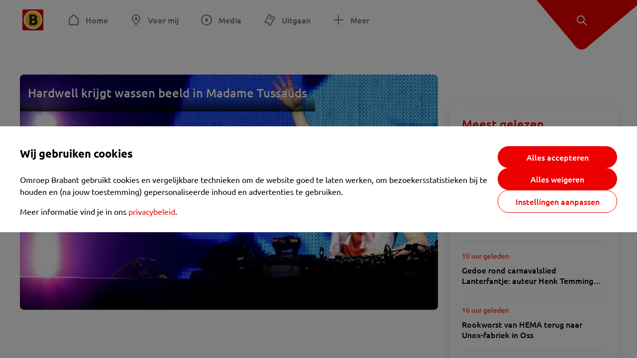

--- FILE ---
content_type: text/html; charset=utf-8
request_url: https://www.omroepbrabant.nl/tag/MADAME%20TUSSAUDS
body_size: 10044
content:
<!DOCTYPE html><html lang="nl" class="theme theme--light"><head><meta charSet="utf-8"/><meta name="viewport" content="width=device-width"/><link rel="preconnect" href="https://api.smartocto.com"/><link rel="preconnect" href="https://fcmregistrations.googleapis.com"/><link rel="preconnect" href="https://firebaseinstallations.googleapis.com"/><link rel="preconnect" href="https://measure.smartocto.com"/><link rel="preconnect" href="https://tentacles.smartocto.com"/><link rel="preconnect" href="https://www.gstatic.com"/><link rel="preload" href="/fonts/ubuntu-regular.woff2" as="font" type="font/woff2" crossorigin="anonymous"/><link rel="preload" href="/fonts/ubuntu-medium.woff2" as="font" type="font/woff2" crossorigin="anonymous"/><link rel="preload" href="/fonts/ubuntu-bold.woff2" as="font" type="font/woff2" crossorigin="anonymous"/><title>Nieuws gerelateerd aan &#x27;MADAME TUSSAUDS&#x27; - Omroep Brabant: het laatste nieuws uit Brabant, sport en informatie uit jouw regio.</title><meta property="og:title" content="Nieuws gerelateerd aan &#x27;MADAME TUSSAUDS&#x27;"/><meta property="og:locale" content="nl_NL"/><meta property="og:site_name" content="Omroep Brabant: het laatste nieuws uit Brabant, sport en informatie uit jouw regio."/><meta property="fb:app_id" content="149479215220651"/><meta name="twitter:title" content="Nieuws gerelateerd aan &#x27;MADAME TUSSAUDS&#x27;"/><meta name="twitter:site" content="@omroepbrabant"/><meta name="twitter:card" content="summary_large_image"/><link rel="alternate" type="application/rss+xml" title="RSS Feed van Omroep Brabant: het laatste nieuws uit Brabant, sport en informatie uit jouw regio." href="/rss"/><meta name="google-site-verification" content="uYIyPL0CGJu94vOAJs2FhmRO63TfcSess2HGBdUE5wk"/><meta name="google-play-app" content="app-id=nl.omroepbrabant.android"/><meta name="apple-itunes-app" content="app-id=421375755"/><link rel="preload" as="image" imageSrcSet="https://api.omroepbrabant.nl/img/f/640/360/0.5/0.5/[base64] 640w, https://api.omroepbrabant.nl/img/f/768/432/0.5/0.5/[base64] 768w, https://api.omroepbrabant.nl/img/f/1024/576/0.5/0.5/[base64] 1024w, https://api.omroepbrabant.nl/img/f/1280/720/0.5/0.5/[base64] 1280w" imageSizes="(max-width: 767px) 100vw,(max-width: 1099px) 50vw, 768px" fetchpriority="high"/><meta name="next-head-count" content="24"/><script src="https://cdn.optoutadvertising.com/script/ootag.v2.min.js" type="7d76f13d53f6ecd1d77fc803-text/javascript"></script><script type="7d76f13d53f6ecd1d77fc803-text/javascript">var ootag = ootag || {};
                                ootag.queue = ootag.queue || [];
                                ootag.queue.push(function () { ootag.initializeOo({ noRequestsOnPageLoad: true, publisher: 4 }); });</script><script src="/loader.js" async="" type="7d76f13d53f6ecd1d77fc803-text/javascript"></script><script id="tentaclesScript" data-nscript="beforeInteractive" type="7d76f13d53f6ecd1d77fc803-text/javascript">window.tentacles = {apiToken: "undefined", scrollDepthDevice: 'desktop'};</script><link rel="preload" href="/_next/static/css/cf2dc49a651307c9.css" as="style"/><link rel="stylesheet" href="/_next/static/css/cf2dc49a651307c9.css" data-n-g=""/><link rel="preload" href="/_next/static/css/75a51d1c48af4c8e.css" as="style"/><link rel="stylesheet" href="/_next/static/css/75a51d1c48af4c8e.css" data-n-p=""/><link rel="preload" href="/_next/static/css/9ccbf7a44debeaa7.css" as="style"/><link rel="stylesheet" href="/_next/static/css/9ccbf7a44debeaa7.css" data-n-p=""/><link rel="preload" href="/_next/static/css/452f64452f07a249.css" as="style"/><link rel="stylesheet" href="/_next/static/css/452f64452f07a249.css" data-n-p=""/><noscript data-n-css=""></noscript><script defer="" nomodule="" src="/_next/static/chunks/polyfills-42372ed130431b0a.js" type="7d76f13d53f6ecd1d77fc803-text/javascript"></script><script src="/_next/static/chunks/webpack-c00d388c9209e829.js" defer="" type="7d76f13d53f6ecd1d77fc803-text/javascript"></script><script src="/_next/static/chunks/framework-945b357d4a851f4b.js" defer="" type="7d76f13d53f6ecd1d77fc803-text/javascript"></script><script src="/_next/static/chunks/main-461b0a2fe5dc1db8.js" defer="" type="7d76f13d53f6ecd1d77fc803-text/javascript"></script><script src="/_next/static/chunks/pages/_app-3184fc85f4be30a1.js" defer="" type="7d76f13d53f6ecd1d77fc803-text/javascript"></script><script src="/_next/static/chunks/9883-5cacc641da2a974a.js" defer="" type="7d76f13d53f6ecd1d77fc803-text/javascript"></script><script src="/_next/static/chunks/499-ad1355b3f7c93fa8.js" defer="" type="7d76f13d53f6ecd1d77fc803-text/javascript"></script><script src="/_next/static/chunks/4919-7bf3860439a1a7a7.js" defer="" type="7d76f13d53f6ecd1d77fc803-text/javascript"></script><script src="/_next/static/chunks/3632-0ba96a994326dac1.js" defer="" type="7d76f13d53f6ecd1d77fc803-text/javascript"></script><script src="/_next/static/chunks/9370-bd4beb6ad6a4705c.js" defer="" type="7d76f13d53f6ecd1d77fc803-text/javascript"></script><script src="/_next/static/chunks/794-3e020b157c22965a.js" defer="" type="7d76f13d53f6ecd1d77fc803-text/javascript"></script><script src="/_next/static/chunks/8536-85fefb87de92f1fb.js" defer="" type="7d76f13d53f6ecd1d77fc803-text/javascript"></script><script src="/_next/static/chunks/pages/tag/%5Btag%5D-08b8034696af0b28.js" defer="" type="7d76f13d53f6ecd1d77fc803-text/javascript"></script><script src="/_next/static/SayKKxoI6fx6buKkEbTVn/_buildManifest.js" defer="" type="7d76f13d53f6ecd1d77fc803-text/javascript"></script><script src="/_next/static/SayKKxoI6fx6buKkEbTVn/_ssgManifest.js" defer="" type="7d76f13d53f6ecd1d77fc803-text/javascript"></script></head><body><div id="__next"><script type="7d76f13d53f6ecd1d77fc803-text/javascript">var _comscore = _comscore || [];</script><div><div class="layout_loading-bar-wrapper__MiYij"><div class="loading-bar_loading-bar__7hBm8"><div class="loading-bar_loading-bar__fill__hYDf3"></div></div></div><header class="header_header__5W1NW"><div class="header_body__SALc_"><a href="#content" class="header_skip-content__qORiF">Navigatie overslaan</a><button type="button" class="header_hamburger__X9GMg" title="Open menu"><svg xmlns="http://www.w3.org/2000/svg" width="24" height="24" fill="none" viewBox="0 0 24 24"><rect width="20" height="2" x="2" y="4" fill="#F00000" rx="1"></rect><rect width="16" height="2" x="2" y="11" fill="#F00000" rx="1"></rect><rect width="12" height="2" x="2" y="18" fill="#F00000" rx="1"></rect></svg></button><a aria-label="Ga naar de homepage" class="header_logo-container__xWSyu" href="/"><div class="header_logo__6uC4v"></div></a><nav class="header_main-navigation__35_Cf" role="navigation" aria-label="Hoofdnavigatie"><ul class="header_menu__HPMcM"><li><a class="header_item__BLHX1 header_item--home__qTKZa" href="/">Home</a></li><li><a class="header_item__BLHX1 header_item--personal__zDxkk" href="/voormij">Voor mij</a></li><li><a class="header_item__BLHX1 header_item--media__PdYzr" href="/media">Media</a></li><li><a class="header_item__BLHX1 header_item--events__3hsRT" href="/events">Uitgaan</a></li><li><a class="header_item__BLHX1 header_item--more__eNqv0" href="/meer">Meer</a></li></ul></nav></div><div class="header-flap_header-flap__d_WBr"><div class="header-flap_body__U4qkL"><a title="Ontdek" href="/ontdek"><img src="/static/icons/explore-white.svg" alt="" width="24" height="24" class="header-flap_tip__icon__5dq_o" loading="lazy"/></a></div></div></header><main id="content" class="layout_layout__S5c37 layout_layout__S5c37"><div class="overview_overview__ifhTn"><div class="ad_ad__B3I0k overview_ad__uN3GF responsive-ad_desktop-only__HPOrN"><div class="ad_label__NoxuZ">Advertentie</div><div role="presentation" title="Hier staat een advertentie" class="ad_unit__dKgV6" style="width:728px;height:90px" data-test-id="ad"><div id="omroepbrabant_web_desktop_leaderboard_atf"></div></div></div><div class="ad_ad__B3I0k overview_ad__uN3GF responsive-ad_tablet-only__MpJ5i"><div class="ad_label__NoxuZ">Advertentie</div><div role="presentation" title="Hier staat een advertentie" class="ad_unit__dKgV6" style="width:320px;height:50px" data-test-id="ad"><div id="omroepbrabant_web_tablet_mobileleaderboard_atf"></div></div></div><div class="overview-layout_overview-layout__c846f"><div class="overview-layout_header__mDQuq"><section class="overview-layout_featured__y00yJ"><div class="overview-featured_overview-featured__FClrv undefined"><div class="overview-featured_header1__d8UZB"><article class="article-teaser_article__bPR4_ article-teaser_is-featured-item__Vr73q undefined article-teaser_is-first-item__B5EHI"><a class="article-teaser_link__AS2cX" href="/nieuws/2284913/hardwell-krijgt-wassen-beeld-in-madame-tussauds"><div class="article-teaser_container__KZT77"><div class="article-teaser_overlay___he_5"><h1 class="article-teaser_title__C3zjT">Hardwell krijgt wassen beeld in Madame Tussauds</h1></div><div class="article-teaser_media__S42a5 article-teaser_featured-media__UQVfM"><div class="image_image__jrtjt image_image--16x9__9HBQ8 article-teaser_media-el__EvRiR article-teaser_featured-media__UQVfM"><img alt="" fetchpriority="high" loading="eager" width="768" height="432" decoding="async" data-nimg="1" style="color:transparent" sizes="(max-width: 767px) 100vw,(max-width: 1099px) 50vw, 768px" srcSet="https://api.omroepbrabant.nl/img/f/640/360/0.5/0.5/[base64] 640w, https://api.omroepbrabant.nl/img/f/768/432/0.5/0.5/[base64] 768w, https://api.omroepbrabant.nl/img/f/1024/576/0.5/0.5/[base64] 1024w, https://api.omroepbrabant.nl/img/f/1280/720/0.5/0.5/[base64] 1280w" src="https://api.omroepbrabant.nl/img/f/1280/720/0.5/0.5/[base64]"/></div></div></div></a></article></div></div></section><div class="overview_topbar__r1kf9"><div class="ad_ad__B3I0k overview_ad__uN3GF responsive-ad_phone-only__a3hI_"><div class="ad_label__NoxuZ">Advertentie</div><div role="presentation" title="Hier staat een advertentie" class="ad_unit__dKgV6" style="width:320px;height:50px" data-test-id="ad"><div id="omroepbrabant_web_phone_mobileleaderboard_atf"></div></div></div></div></div><div class="overview-layout_body__es_CD"><div><div class="grid_list__q7PCq"><div class="overview-layout_items-header__EDMRU"><div><h2 class="section-title_section-title__2Xjxa section-title_h2___dOer">Artikelen over &#x27;MADAME TUSSAUDS&#x27;</h2></div><div><button class="icon-toggle-button_icon-toggle-button__4keT_ icon-toggle-button_icon-toggle-button--active__X6VpM" type="button" title="Artikelen weergeven in een lijstweergave"><svg xmlns="http://www.w3.org/2000/svg" width="24" height="25" fill="none" class="icon-toggle-button_icon__oduiz"><rect width="4" height="4" x="4" y="4.5" rx="1"></rect><rect width="11" height="4" x="9" y="4.5" rx="1"></rect><rect width="11" height="4" x="9" y="10.5" rx="1"></rect><rect width="11" height="4" x="9" y="16.5" rx="1"></rect><rect width="4" height="4" x="4" y="10.5" rx="1"></rect><rect width="4" height="4" x="4" y="16.5" rx="1"></rect></svg></button><button class="icon-toggle-button_icon-toggle-button__4keT_ icon-toggle-button_hide-mobile__2DvMk" type="button" title="Artikelen weergeven in een rasterweergave"><svg xmlns="http://www.w3.org/2000/svg" width="24" height="25" fill="none" class="icon-toggle-button_icon__oduiz"><rect width="6" height="6" x="14" y="4.5" rx="1"></rect><rect width="6" height="6" x="14" y="14.5" rx="1"></rect><rect width="6" height="6" x="4" y="4.5" rx="1"></rect><rect width="6" height="6" x="4" y="14.5" rx="1"></rect></svg></button></div></div></div><div class="grid_footer__ROaxm"><div class="ad_ad__B3I0k grid_ad__WgJ1P responsive-ad_desktop-only__HPOrN"><div class="ad_label__NoxuZ">Advertentie</div><div role="presentation" title="Hier staat een advertentie" class="ad_unit__dKgV6" style="width:728px;height:90px" data-test-id="ad"><div id="omroepbrabant_web_desktop_leaderboard_btf2"></div></div></div><div class="ad_ad__B3I0k grid_ad__WgJ1P responsive-ad_tablet-only__MpJ5i"><div class="ad_label__NoxuZ">Advertentie</div><div role="presentation" title="Hier staat een advertentie" class="ad_unit__dKgV6" style="width:728px;height:90px" data-test-id="ad"><div id="omroepbrabant_web_tablet_leaderboard_btf2"></div></div></div><div class="ad_ad__B3I0k grid_ad__WgJ1P responsive-ad_phone-only__a3hI_"><div class="ad_label__NoxuZ">Advertentie</div><div role="presentation" title="Hier staat een advertentie" class="ad_unit__dKgV6" style="width:320px;height:250px" data-test-id="ad"><div id="omroepbrabant_web_phone_rectangle_btf3"></div></div></div></div></div></div></div></div></main><footer class="footer_footer__3D8Kk"><div class="footer_body__rdK_n footer_centered__2Iepx"><nav class="footer_menu__dFo6T" aria-label="Voettekst navigatie"><section class="footer_group__45f9p"><h3 class="footer_title__wN0vs">Nieuws</h3><ul class="footer_links__vJGIU"><li><a class="footer_link__jlaXa" href="/netbinnen"><span class="footer_underline__4cdo6">Net binnen</span></a></li><li><a class="footer_link__jlaXa" href="/carnaval"><span class="footer_underline__4cdo6">Carnaval</span></a></li><li><a class="footer_link__jlaXa" href="/mostviewed"><span class="footer_underline__4cdo6">Meest gelezen</span></a></li><li><a class="footer_link__jlaXa" href="/lokaal"><span class="footer_underline__4cdo6">Lokaal</span></a></li><li><a class="footer_link__jlaXa" href="/112"><span class="footer_underline__4cdo6">112</span></a></li><li><a class="footer_link__jlaXa" href="/sport"><span class="footer_underline__4cdo6">Sport</span></a></li><li><a class="footer_link__jlaXa" href="/weer"><span class="footer_underline__4cdo6">Weer</span></a></li><li><a class="footer_link__jlaXa" href="/verkeer"><span class="footer_underline__4cdo6">Verkeer</span></a></li><li><a class="footer_link__jlaXa" href="/vluchtinformatie"><span class="footer_underline__4cdo6">Eindhoven Airport</span></a></li><li><a class="footer_link__jlaXa" href="/events"><span class="footer_underline__4cdo6">Uitgaan</span></a></li></ul></section><section class="footer_group__45f9p"><h3 class="footer_title__wN0vs">Media</h3><ul class="footer_links__vJGIU"><li><a class="footer_link__jlaXa" href="/tv"><span class="footer_underline__4cdo6">Kijk live TV</span></a></li><li><a class="footer_link__jlaXa" href="/tv/gids"><span class="footer_underline__4cdo6">Televisiegids</span></a></li><li><a class="footer_link__jlaXa" href="/tv/programmas"><span class="footer_underline__4cdo6">TV gemist</span></a></li><li><a class="footer_link__jlaXa" href="https://www.brabantplus.nl/" target="_blank" rel="noopener noreferrer"><span class="footer_underline__4cdo6">Brabant+</span></a></li><li><a class="footer_link__jlaXa" href="/radio"><span class="footer_underline__4cdo6">Luister live radio</span></a></li><li><a class="footer_link__jlaXa" href="/radio/gids"><span class="footer_underline__4cdo6">Radiogids</span></a></li><li><a class="footer_link__jlaXa" href="/radio/programmas"><span class="footer_underline__4cdo6">Radio gemist</span></a></li><li><a class="footer_link__jlaXa" href="/podcast"><span class="footer_underline__4cdo6">Podcasts</span></a></li><li><a class="footer_link__jlaXa" href="/nieuwsbrief"><span class="footer_underline__4cdo6">Nieuwsbrieven</span></a></li><li><a class="footer_link__jlaXa" href="/download"><span class="footer_underline__4cdo6">Download de app</span></a></li></ul></section><section class="footer_group__45f9p"><h3 class="footer_title__wN0vs">Omroep Brabant</h3><ul class="footer_links__vJGIU"><li><a class="footer_link__jlaXa" href="/over-omroep-brabant"><span class="footer_underline__4cdo6">Over ons</span></a></li><li><a class="footer_link__jlaXa" href="/wieiswie"><span class="footer_underline__4cdo6">Wie is wie</span></a></li><li><a class="footer_link__jlaXa" href="https://www.werkenbijomroepbrabant.nl/" target="_blank" rel="noopener noreferrer"><span class="footer_underline__4cdo6">Werken bij Omroep Brabant</span></a></li><li><a class="footer_link__jlaXa" href="https://www.omroepbrabantreclame.nl/" target="_blank" rel="noopener noreferrer"><span class="footer_underline__4cdo6">Adverteren</span></a></li><li><a class="footer_link__jlaXa" href="/persberichten"><span class="footer_underline__4cdo6">Persberichten</span></a></li><li><a class="footer_link__jlaXa" href="/panel"><span class="footer_underline__4cdo6">Panel</span></a></li><li><a class="footer_link__jlaXa" href="/privacy"><span class="footer_underline__4cdo6">Privacy</span></a></li><li><a class="footer_link__jlaXa" href="/rondleiding"><span class="footer_underline__4cdo6">Rondleiding</span></a></li><li><a class="footer_link__jlaXa" href="https://www.ikbeneenbrabander.nl/" target="_blank" rel="noopener noreferrer"><span class="footer_underline__4cdo6">Webshop</span></a></li><li><button class="footer_link__jlaXa" type="button"><span class="footer_underline__4cdo6">Cookie-instellingen</span></button></li></ul></section><section class="footer_group__45f9p"><h3 class="footer_title__wN0vs">Contact</h3><ul class="footer_links__vJGIU"><li><a class="footer_link__jlaXa" href="/contact"><span class="footer_underline__4cdo6">Tip de redactie</span></a></li><li><a class="footer_link__jlaXa" href="/regioverslaggevers"><span class="footer_underline__4cdo6">Regioverslaggevers</span></a></li><li><a class="footer_link__jlaXa" href="/adresencontactgegevens"><span class="footer_underline__4cdo6">Adres en contactgegevens</span></a></li></ul></section></nav><nav><h3 class="footer_title__wN0vs">Social Media</h3><ul class="footer_socials__4nxJq"><li class="footer_social-item__7GSJP"><a href="https://www.facebook.com/omroepbrabant" class="footer_social-link__nKxcp" target="_black" rel="noopener" title="Bekijk onze Facebook pagina"><span class="share-icon_share-icon__GA5sB share-icon_no-color__H0iN0 share-icon_small__bEexo"><svg xmlns="http://www.w3.org/2000/svg" width="24" height="24" fill="none" viewBox="0 0 24 24"><path fill="#3B5998" d="M12 2C6.477 2 2 6.496 2 12.042c0 4.974 3.605 9.093 8.332 9.89v-7.795H7.92V11.33h2.412V9.263c0-2.4 1.46-3.708 3.593-3.708 1.021 0 1.899.076 2.154.11v2.508l-1.48.001c-1.159 0-1.383.553-1.383 1.365v1.791h2.767l-.36 2.805h-2.406V22C18.164 21.395 22 17.171 22 12.039 22 6.496 17.523 2 12 2"></path></svg></span><p class="footer_social-text__E0Ozk">Facebook</p></a></li><li class="footer_social-item__7GSJP"><a href="https://instagram.com/omroepbrabant/" class="footer_social-link__nKxcp" target="_black" rel="noopener" title="Bekijk onze Instagram feed"><span class="share-icon_share-icon__GA5sB share-icon_no-color__H0iN0 share-icon_small__bEexo"><svg xmlns="http://www.w3.org/2000/svg" width="24" height="24" viewBox="0 0 24 24"><defs><radialGradient id="a" cx="25.288%" cy="87.793%" r="103.939%" fx="25.288%" fy="87.793%"><stop offset="0%" stop-color="#FDDF72"></stop><stop offset="36.48%" stop-color="#FF500F"></stop><stop offset="71.744%" stop-color="#DB0068"></stop><stop offset="100%" stop-color="#4E27E9"></stop></radialGradient></defs><path fill="url(#a)" d="M12 4.622c2.403 0 2.688.01 3.637.053 2.44.11 3.579 1.268 3.69 3.689.043.949.051 1.234.051 3.637s-.009 2.688-.051 3.637c-.112 2.418-1.248 3.578-3.69 3.689-.949.043-1.232.052-3.637.052-2.403 0-2.688-.009-3.637-.052-2.445-.112-3.578-1.275-3.689-3.69-.044-.949-.053-1.233-.053-3.637s.01-2.687.053-3.637c.112-2.42 1.248-3.578 3.69-3.689.949-.043 1.233-.052 3.636-.052M12 3c-2.444 0-2.75.01-3.71.054-3.269.15-5.085 1.964-5.235 5.235C3.01 9.249 3 9.556 3 12s.01 2.751.054 3.711c.15 3.269 1.964 5.085 5.235 5.235.96.043 1.267.054 3.711.054s2.751-.01 3.711-.054c3.266-.15 5.086-1.963 5.234-5.235.044-.96.055-1.267.055-3.711s-.01-2.75-.054-3.71c-.147-3.266-1.963-5.085-5.234-5.235C14.75 3.01 14.444 3 12 3m0 4.379a4.622 4.622 0 1 0 0 9.243 4.622 4.622 0 0 0 0-9.244M12 15a3 3 0 1 1 0-6 3 3 0 0 1 0 6m4.805-8.884a1.08 1.08 0 1 0-.001 2.161 1.08 1.08 0 0 0 0-2.16"></path></svg></span><p class="footer_social-text__E0Ozk">Instagram</p></a></li><li class="footer_social-item__7GSJP"><a href="https://www.youtube.com/user/omroepbrabant" class="footer_social-link__nKxcp" target="_black" rel="noopener" title="Bekijk ons YouTube kanaal"><span class="share-icon_share-icon__GA5sB share-icon_no-color__H0iN0 share-icon_small__bEexo"><svg xmlns="http://www.w3.org/2000/svg" width="24" height="24" viewBox="0 0 24 24"><path fill="red" d="M17.711 5.143c-2.703-.191-8.723-.19-11.422 0C3.366 5.35 3.022 7.181 3 12c.022 4.81.363 6.65 3.289 6.857 2.7.19 8.72.191 11.422 0C20.634 18.65 20.978 16.819 21 12c-.022-4.81-.363-6.65-3.289-6.857M9.75 15.111V8.89l6 3.106z"></path></svg></span><p class="footer_social-text__E0Ozk">YouTube</p></a></li><li class="footer_social-item__7GSJP"><a href="https://www.tiktok.com/@omroepbrabant" class="footer_social-link__nKxcp" target="_black" rel="noopener" title="Bekijk onze TikTok video&#x27;s"><span class="share-icon_share-icon__GA5sB share-icon_no-color__H0iN0 share-icon_small__bEexo"><svg xmlns="http://www.w3.org/2000/svg" width="24" height="24" viewBox="0 0 24 24"><path fill="#010101" d="M19.589 6.686a4.79 4.79 0 0 1-3.77-4.245V2h-3.445v13.672a2.896 2.896 0 0 1-5.201 1.743l-.002-.001.002.001a2.895 2.895 0 0 1 3.183-4.51v-3.5a6.329 6.329 0 0 0-5.394 10.692 6.33 6.33 0 0 0 10.857-4.424V8.687a8.2 8.2 0 0 0 4.773 1.526V6.79a5 5 0 0 1-1.003-.104"></path></svg></span><p class="footer_social-text__E0Ozk">TikTok</p></a></li><li class="footer_social-item__7GSJP"><a href="https://x.com/omroepbrabant" class="footer_social-link__nKxcp" target="_black" rel="noopener" title="Lees onze tweets op Twitter"><span class="share-icon_share-icon__GA5sB share-icon_no-color__H0iN0 share-icon_small__bEexo"><svg xmlns="http://www.w3.org/2000/svg" width="19" height="19" viewBox="0 0 300 300"><path fill="#010101" d="M178.57 127.15 290.27 0h-26.46l-97.03 110.38L89.34 0H0l117.13 166.93L0 300.25h26.46l102.4-116.59 81.8 116.59H300M36.01 19.54h40.65l187.13 262.13h-40.66"></path></svg></span><p class="footer_social-text__E0Ozk">X</p></a></li><li class="footer_social-item__7GSJP"><a href="https://www.linkedin.com/company/omroepbrabant/" class="footer_social-link__nKxcp" target="_black" rel="noopener" title="LinkedIn"><span class="share-icon_share-icon__GA5sB share-icon_no-color__H0iN0 share-icon_small__bEexo"><svg xmlns="http://www.w3.org/2000/svg" width="24" height="24" fill="none" viewBox="0 0 24 24"><path fill="#0077B5" d="M17.833 2H6.167A4.167 4.167 0 0 0 2 6.167v11.666A4.167 4.167 0 0 0 6.167 22h11.666A4.167 4.167 0 0 0 22 17.833V6.167A4.167 4.167 0 0 0 17.833 2M8.667 17.833h-2.5V8.667h2.5zM7.417 7.61a1.465 1.465 0 0 1-1.459-1.47c0-.812.654-1.47 1.459-1.47s1.458.658 1.458 1.47-.652 1.47-1.458 1.47m11.25 10.223h-2.5v-4.67c0-2.806-3.334-2.594-3.334 0v4.67h-2.5V8.667h2.5v1.47c1.164-2.155 5.834-2.314 5.834 2.064z"></path></svg></span><p class="footer_social-text__E0Ozk">LinkedIn</p></a></li><li class="footer_social-item__7GSJP"><a href="https://www.flickr.com/photos/omroepbrabant" class="footer_social-link__nKxcp" target="_black" rel="noopener" title="Flickr"><span class="share-icon_share-icon__GA5sB share-icon_no-color__H0iN0 share-icon_small__bEexo"><svg xmlns="http://www.w3.org/2000/svg" width="24" height="24" fill="none" viewBox="0 0 24 24"><path fill="#FF0084" d="M17.5 7a5 5 0 1 1 0 10 5 5 0 0 1 0-10"></path><path fill="#0063DC" d="M6.5 7a5 5 0 1 1 0 10 5 5 0 0 1 0-10"></path></svg></span><p class="footer_social-text__E0Ozk">Flickr</p></a></li><li class="footer_social-item__7GSJP"><a href="https://api.whatsapp.com/send?phone=310644514444" class="footer_social-link__nKxcp" target="_black" rel="noopener" title="WhatsApp"><span class="share-icon_share-icon__GA5sB share-icon_no-color__H0iN0 share-icon_small__bEexo"><svg xmlns="http://www.w3.org/2000/svg" width="24" height="24" viewBox="0 0 24 24"><path fill="#25D366" d="m3 21 1.271-4.622a8.87 8.87 0 0 1-1.196-4.46C3.078 7.001 7.098 3 12.038 3c2.397 0 4.647.93 6.34 2.616A8.85 8.85 0 0 1 21 11.926c-.002 4.918-4.023 8.92-8.962 8.92a9 9 0 0 1-4.287-1.087zm4.971-2.855c1.263.746 2.47 1.193 4.064 1.194 4.105 0 7.45-3.326 7.452-7.414.001-4.097-3.327-7.418-7.446-7.419-4.109 0-7.45 3.325-7.452 7.413-.001 1.669.49 2.918 1.315 4.226l-.753 2.736zm8.581-4.098c-.055-.093-.205-.149-.43-.26-.223-.112-1.324-.652-1.53-.726s-.354-.111-.504.112c-.149.223-.579.725-.709.874-.13.148-.261.167-.485.055-.224-.111-.946-.346-1.801-1.106-.666-.591-1.116-1.32-1.246-1.544s-.014-.344.098-.455c.101-.1.224-.26.336-.39.114-.13.15-.223.226-.372.075-.148.038-.279-.019-.39-.056-.112-.504-1.209-.69-1.655-.182-.434-.367-.376-.504-.382l-.43-.008a.82.82 0 0 0-.596.279c-.205.223-.784.762-.784 1.86 0 1.097.802 2.156.914 2.305.112.148 1.579 2.4 3.825 3.365.534.23.952.367 1.277.47a3.1 3.1 0 0 0 1.41.088c.43-.064 1.325-.54 1.512-1.06.187-.521.187-.967.13-1.06"></path></svg></span><p class="footer_social-text__E0Ozk">WhatsApp</p></a></li></ul></nav></div><div class="footer_bottom__m4YGz"><div>Copyright<!-- --> © <!-- -->2026<!-- --> <!-- -->Omroep Brabant: het laatste nieuws uit Brabant, sport en informatie uit jouw regio.</div><a class="footer_logo-link__9NcGC" href="/"><div class="footer_logo__l9CWM">Omroep Brabant: het laatste nieuws uit Brabant, sport en informatie uit jouw regio.</div></a></div></footer><div class="footer_bottom-block__RVyjt"></div></div></div><script id="__NEXT_DATA__" type="application/json">{"props":{"pageProps":{"meta":{"title":"Nieuws gerelateerd aan 'MADAME TUSSAUDS'","image":"","description":""},"pageview":{"page_name":"tag:MADAME TUSSAUDS","page_type":"tag","nos_onboarding":"0"},"props":{"subject":"Artikelen over 'MADAME TUSSAUDS'","articles":[{"type":"article","externalId":"2284913","title":"Hardwell krijgt wassen beeld in Madame Tussauds","text":"Hoe beweeglijk Robbert van de Corput achter de draaitafel ook is, als wassen beeld zal hij weinig bewegen. De Bredase dj Hardwell krijgt namelijk een wassen dubbelganger in Madame Tussauds in Amsterdam, zo maakte het wassenbeeldenmuseum dinsdagavond bekend.","url":"/nieuws/2284913/hardwell-krijgt-wassen-beeld-in-madame-tussauds","image":{"url":"https://api.omroepbrabant.nl/img/f/$width$/$height$/0.5/0.5/[base64]","title":"Omroep Brabant","alt":""},"badge":null,"timestamp":1460496839}],"meta":{"title":"Nieuws gerelateerd aan 'MADAME TUSSAUDS'","image":"","description":""},"pageview":{"page_name":"tag:MADAME TUSSAUDS","page_type":"tag","nos_onboarding":"0"},"smartPageTag":{"name":"index","chapter1":"tag","chapter2":"MADAME TUSSAUDS"}},"smartPageTag":{"name":"index","chapter1":"tag","chapter2":"MADAME TUSSAUDS"}},"menu":[{"id":0,"type":"home","label":"Home","submenu":[{"id":0,"type":"overview","label":"Nieuws","url":"/"},{"id":1,"type":"overview","label":"Carnaval","url":"/carnaval"},{"id":2,"type":"overview","label":"Moerdijk","url":"/dossier/moerdijk"},{"id":3,"type":"overview","label":"Net binnen","url":"/netbinnen"},{"id":4,"type":"overview","label":"Meest gelezen","url":"/mostviewed"},{"id":5,"type":"overview","label":"Sport","url":"/sport"},{"id":6,"type":"overview","label":"112","url":"/112"}],"url":"/"},{"id":1,"type":"personal","label":"Voor mij","url":"/voormij"},{"id":2,"type":"media","label":"Media","submenu":[{"id":0,"type":"","label":"Overzicht","url":"/media"},{"id":1,"type":"","label":"TV-programma's","url":"/tv/programmas"},{"id":2,"type":"","label":"Radioprogramma's","url":"/radio/programmas"},{"id":3,"type":"","label":"Podcasts","url":"/podcast"},{"id":4,"type":"","label":"TV-gids","url":"/tv/gids"},{"id":5,"type":"","label":"Radiogids","url":"/radio/gids"}],"url":"/media"},{"id":3,"type":"events","label":"Uitgaan","url":"/events"},{"id":5,"type":"more","label":"Meer","url":"/meer"}],"footer":[{"label":"Nieuws","links":[{"label":"Net binnen","url":"/netbinnen"},{"label":"Carnaval","url":"/carnaval"},{"label":"Meest gelezen","url":"/mostviewed"},{"label":"Lokaal","url":"/lokaal"},{"label":"112","url":"/112"},{"label":"Sport","url":"/sport"},{"label":"Weer","url":"/weer"},{"label":"Verkeer","url":"/verkeer"},{"label":"Eindhoven Airport","url":"/vluchtinformatie"},{"label":"Uitgaan","url":"/events"}]},{"label":"Media","links":[{"label":"Kijk live TV","url":"/tv"},{"label":"Televisiegids","url":"/tv/gids"},{"label":"TV gemist","url":"/tv/programmas"},{"label":"Brabant+","url":"https://www.brabantplus.nl/"},{"label":"Luister live radio","url":"/radio"},{"label":"Radiogids","url":"/radio/gids"},{"label":"Radio gemist","url":"/radio/programmas"},{"label":"Podcasts","url":"/podcast"},{"label":"Nieuwsbrieven","url":"/nieuwsbrief"},{"label":"Download de app","url":"/download"}]},{"label":"Omroep Brabant","links":[{"label":"Over ons","url":"/over-omroep-brabant"},{"label":"Wie is wie","url":"/wieiswie"},{"label":"Werken bij Omroep Brabant","url":"https://www.werkenbijomroepbrabant.nl/"},{"label":"Adverteren","url":"https://www.omroepbrabantreclame.nl/"},{"label":"Persberichten","url":"/persberichten"},{"label":"Panel","url":"/panel"},{"label":"Privacy","url":"/privacy"},{"label":"Rondleiding","url":"/rondleiding"},{"label":"Webshop","url":"https://www.ikbeneenbrabander.nl/"}]},{"label":"Contact","links":[{"label":"Tip de redactie","url":"/contact"},{"label":"Regioverslaggevers","url":"/regioverslaggevers"},{"label":"Adres en contactgegevens","url":"/adresencontactgegevens"}]}],"sidebars":{"light":[{"component":"PopularArticles","props":{"articles":[{"type":"article","externalId":"6002609","title":"Net voor sluitingstijd één miljoen euro gewonnen","text":"Een Bredanaar heeft zondagnacht wel een hele goede start van het jaar gemaakt: even voor sluitingstijd won hij in het Holland Casino bijna 1.2 miljoen euro. \"Nu ben ik een miljonair”, joelde hij door het Bredase casino toen hij besefte wat hem was overkomen. ","url":"/nieuws/6002609/net-voor-sluitingstijd-een-miljoen-euro-gewonnen","image":{"url":"https://api.omroepbrabant.nl/img/f/$width$/$height$/0.50/0.50/[base64]","title":"ANP","alt":""},"badge":null,"timestamp":1769439942},{"type":"article","externalId":"6002617","title":"Zware mishandeling Breda: politie zoekt deze twee mannen","text":"Een man is in de nacht van 19 op 20 oktober 2025 zwaar mishandeld in de Nieuwstraat in Breda. Drie maanden na dato zijn de daders nog niet gepakt. De politie heeft de vechtpartij op beeld, daarop is te zien hoe het slachtoffer ‘een regen van klappen’ krijgt van een man. De ander staat erbij en kijkt ernaar. ","url":"/nieuws/6002617/zware-mishandeling-breda-politie-zoekt-deze-twee-mannen","image":{"url":"https://api.omroepbrabant.nl/img/f/$width$/$height$/0.50/0.50/[base64]","title":"","alt":""},"badge":"VIDEO","timestamp":1769454120,"label":"VIDEO"},{"type":"article","externalId":"6002619","title":"Gedoe rond carnavalslied Lanterfantje: auteur Henk Temming wil het offline","text":"Het carnavalsnummer 'Carnaval, Wie Viert Het Niet?!' van carnavalsduo Lanterfantje moet offline. Tenminste, als het aan Henk Temming ligt. De zanger is niet te spreken over het liedje, dat een cover is van het nummer 'Sinterklaas, Wie Kent Hem Niet'. Temming schreef dat nummer samen met zanger Henk Westbroek, die wél meewerkte aan de carnavalsvariant.","url":"/nieuws/6002619/gedoe-rond-carnavalslied-lanterfantje-auteur-henk-temming-wil-het-offline","image":{"url":"https://api.omroepbrabant.nl/img/f/$width$/$height$/0.50/0.50/[base64]","title":"","alt":""},"badge":null,"timestamp":1769461200},{"type":"article","externalId":"6002607","title":"Rookworst van HEMA terug naar Unox-fabriek in Oss","text":"De iconische rookworst van de HEMA komt weer uit Brabant. De worsten worden voortaan opnieuw gemaakt in de Unox-fabriek in Oss. Daarmee keert een traditie van tientallen jaren terug. Volgens een woordvoerder van de HEMA gaat het om miljoenen rookworsten per jaar.","url":"/nieuws/6002607/rookworst-van-hema-terug-naar-unox-fabriek-in-oss","image":{"url":"https://api.omroepbrabant.nl/img/f/$width$/$height$/0.50/0.50/[base64]","title":"","alt":""},"badge":null,"timestamp":1769439504},{"type":"article","externalId":"6002593","title":"Toezichthouder ACM keurt overname HEMA door Jumbo-familie Van Eerd goed","text":"Toezichthouder Autoriteit Consument \u0026 Markt (ACM) keurt de overname van de overige aandelen van HEMA door de familie Van Eerd goed. Daarmee komt de winkelketen volledig in handen van de familie die ook eigenaar is van Veghelse supermarktketen Jumbo. ","url":"/nieuws/6002593/toezichthouder-acm-keurt-overname-hema-door-jumbo-familie-van-eerd-goed","image":{"url":"https://api.omroepbrabant.nl/img/f/$width$/$height$/0.50/0.45/[base64]","title":"Omroep Brabant","alt":""},"badge":null,"timestamp":1769426310}]}},{"component":"Newsletter","props":{}}],"dark":[]},"onboardingItems":[],"languages":[{"locale":"de","friendlyName":"Deutsch","direction":"ltr"},{"locale":"en","friendlyName":"English","direction":"ltr"},{"locale":"es","friendlyName":"Español","direction":"ltr"},{"locale":"fr","friendlyName":"Français","direction":"ltr"},{"locale":"pl","friendlyName":"Polski","direction":"ltr"},{"locale":"tr","friendlyName":"Türkçe","direction":"ltr"},{"locale":"ar","friendlyName":"العربية","direction":"rtl"},{"locale":"ro","friendlyName":"Română","direction":"ltr"}],"morningNews":{"id":"bce859de-9fb8-4436-92d9-117ce49593ae","title":"Goedemorgen","subtitle":"Later vandaag in onze app:","description":"Twee mannen uit Geldrop staan vandaag voor de rechter. Ze worden verdacht van het doodschieten van een man op het kamp aan de Heezerweg in Eindhoven.","mobileVideo":{"title":"Het nieuws in één minuut","duration":0,"imageUrl":"https://api.omroepbrabant.nl/img/fa/$width$/0.50/0.50/[base64]","externalId":"4830459"},"desktopVideo":{"title":"Het nieuws in één minuut","duration":0,"imageUrl":"https://api.omroepbrabant.nl/img/fa/$width$/0.50/0.50/[base64]","externalId":"4830456"},"weather":{"state":"clouds","temperature":0},"traffic":{"length":174,"count":29}}},"page":"/tag/[tag]","query":{"tag":"MADAME TUSSAUDS"},"buildId":"SayKKxoI6fx6buKkEbTVn","runtimeConfig":{"IS_UAT":false,"API_ENDPOINT":"https://api.omroepbrabant.nl/api"},"isFallback":false,"isExperimentalCompile":false,"gip":true,"appGip":true,"scriptLoader":[]}</script><script src="/cdn-cgi/scripts/7d0fa10a/cloudflare-static/rocket-loader.min.js" data-cf-settings="7d76f13d53f6ecd1d77fc803-|49" defer></script></body></html>

--- FILE ---
content_type: application/javascript; charset=UTF-8
request_url: https://www.omroepbrabant.nl/_next/static/chunks/pages/tag/%5Btag%5D-08b8034696af0b28.js
body_size: 1730
content:
(self.webpackChunk_N_E=self.webpackChunk_N_E||[]).push([[7549,4743],{14485:function(t,e,a){(window.__NEXT_P=window.__NEXT_P||[]).push(["/tag/[tag]",function(){return a(16367)}])},16367:function(t,e,a){"use strict";a.r(e);var n,s=a(11010),i=a(72253),r=a(14932),o=a(97582),u=a(85893),l=a(36155),c=a(42395),_=a(91428),d=a(1585),b=a(62460),p=a(82576),m=function(t){var e=t.subject,a=t.articles;return(0,u.jsx)(c.Z,{title:e,articles:a,featured:3},e)};m.getInitialProps=(n=(0,s._)(function(t){var e,a,n,s,u;return(0,o.Jh)(this,function(o){switch(o.label){case 0:return e=t.query,a=t.res,n=e.tag,[4,l.ZP.get("tag/{slug}",{params:{slug:n}})];case 1:return s=o.sent(),0===(u=(0,r._)((0,i._)({subject:"".concat(_.Z.tag.about," '").concat(n,"'")},(0,d.Z)(s,{title:"".concat(_.Z.tag.title," '").concat(n,"'")})),{smartPageTag:{name:"index",chapter1:"tag",chapter2:n},pageview:(0,p.s6)("tag","tag:".concat(n))})).articles.length&&a&&(a.statusCode=404),[2,u]}})}),function(t){return n.apply(this,arguments)}),e.default=(0,b.Z)(m)},1585:function(t,e,a){"use strict";a.d(e,{Z:function(){return o}});var n=a(40031),s=a(82576),i=a(28361),r=a(51222);function o(t){var e=t.articles,a=t.title,o=t.sidebar,u=t.meta,l=arguments.length>1&&void 0!==arguments[1]?arguments[1]:{title:""};return{articles:e?e.map(n.CP):[],sidebar:o?(0,i.Z)(o):void 0,meta:(0,r.Z)(u,l),pageview:(0,s.s6)("rubriek",a)}}},42395:function(t,e,a){"use strict";a.d(e,{Z:function(){return k}});var n=a(85893),s=a(67294),i=a(61174),r=a(96560),o=a(43851),u=a.n(o),l=a(54284),c=a(98132),_=a(72253),d=a(93967),b=a.n(d),p=a(7794),m=a(48050),j=a(64365),v=a(17952),f=a.n(v),h=a(72028),g=a(85468),x=a(39353),w=a(27363),y=a(74128),Z=a(91428),I=[{desktop:{unit:"omroepbrabant_web_desktop_leaderboard_btf1",size:[728,90]},tablet:{unit:"omroepbrabant_web_tablet_leaderboard_btf1",size:[728,90]},phone:{unit:"omroepbrabant_web_phone_rectangle_btf1",size:[[300,250],[320,240],[320,100]]}},{desktop:{unit:"omroepbrabant_web_desktop_leaderboard_btf2",size:[728,90]},tablet:{unit:"omroepbrabant_web_tablet_leaderboard_btf2",size:[728,90]},phone:{unit:"omroepbrabant_web_phone_rectangle_btf3",size:[[300,250],[320,240],[320,100]]}}],N=function(t){var e,a=t.articles,i=t.popularArticles,o=(0,s.useContext)(p.Z).sidebars,u=(0,m.v)(function(t){return t.device.layout}),l=o.light.find(function(t){return"PopularArticles"===t.component}),c=null==l?void 0:l.props,d=(null==i?void 0:i.length)?i:null!==(e=c.articles)&&void 0!==e?e:[],v=function(t){var e=new Date;return new Date(1e3*t).toDateString()===e.toDateString()},N=a.reduce(function(t,e,n){return t.push(e),(n+1)%6==0&&n!==a.length-1&&t.push("ad"),t},[]);return(0,n.jsxs)("div",{className:f().justInPage,children:[(0,n.jsx)("h1",{children:"Net Binnen"}),(0,n.jsxs)("div",{className:f().justInLayout,children:[(0,n.jsx)("div",{className:f().articles,children:N.map(function(t,e){if("ad"===t){var a,s,i=Math.floor((e-Math.floor(e/7))/6)%I.length,o=I[i];return(0,n.jsxs)("div",{className:b()(f().justInLayoutItem,f().ad),children:[(0,n.jsx)("div",{className:f().timestamp,children:Z.Z.common.ad}),(0,n.jsx)(r.Z,(0,_._)({},o)),(0,n.jsx)(y.Z,{active:!1}),(0,n.jsx)("div",{className:f().line})]},"ad-".concat(e))}return(0,n.jsxs)("div",{className:f().justInLayoutItem,children:[(0,n.jsxs)("div",{className:f().timestamp,children:[v(t.timestamp)?Z.Z.common.today:Z.Z.common.yesterday,","," ",(s="number"==typeof(a=t.timestamp)?new Date(1e3*a):a,(0,x.Z)(s,"HH:mm",{locale:w.Z}))]}),(0,n.jsx)(g.Z,{article:t,type:"LIST"}),e!==N.length-1&&(0,n.jsx)("div",{className:f().line}),(0,n.jsx)(y.Z,{active:!0})]},t.externalId)})}),(0,n.jsx)("div",{className:f().sidebar,children:d&&"DESKTOP"===u&&(0,n.jsxs)("aside",{children:[(0,n.jsx)(j.Z,{articles:d}),(0,n.jsx)(h.Z,{adPreset:"ROS",index:0})]})}),d&&"DESKTOP"!==u&&(0,n.jsx)(j.Z,{articles:d})]})]})},L=s.memo(function(t){var e=t.articles,a=t.featured,s=t.title,o=t.popularArticles,_=t.variants,d=t.slug,b=t.introduction,p=(0,l.S)("Sport"===s).matches;return(0,n.jsxs)("div",{className:u().overview,children:[p&&p.length>0&&(0,n.jsx)(c.Z,{matches:p}),(0,n.jsx)(r.Z,{className:u().ad,desktop:{unit:"omroepbrabant_web_desktop_leaderboard_atf",size:[728,90]},tablet:{unit:"omroepbrabant_web_tablet_mobileleaderboard_atf",size:[320,50]}}),e&&("netbinnen"===d?(0,n.jsx)(N,{articles:e,popularArticles:o}):(0,n.jsx)(i.Z,{articles:e,featured:void 0===a?3:a,title:s,topbar:(0,n.jsx)(z.Topbar,{}),popularArticles:o,variants:_,introduction:b}))]})}),z=Object.assign(L,{Topbar:function(){return(0,n.jsx)("div",{className:u().topbar,children:(0,n.jsx)(r.Z,{className:u().ad,phone:{unit:"omroepbrabant_web_phone_mobileleaderboard_atf",size:[320,50]}})})}});L.displayName="Overview";var k=z},17952:function(t){t.exports={"just-in-page":"justInLayout_just-in-page__zbbw7",justInPage:"justInLayout_just-in-page__zbbw7","just-in-layout":"justInLayout_just-in-layout__SaiDa",justInLayout:"justInLayout_just-in-layout__SaiDa",articles:"justInLayout_articles__HioVc",sidebar:"justInLayout_sidebar___4wgm","just-in-layout-item":"justInLayout_just-in-layout-item__VLzNu",justInLayoutItem:"justInLayout_just-in-layout-item__VLzNu",line:"justInLayout_line__gRa7d",timestamp:"justInLayout_timestamp__4j4hg",ad:"justInLayout_ad__YOBjJ"}},43851:function(t){t.exports={overview:"overview_overview__ifhTn",ad:"overview_ad__uN3GF",topbar:"overview_topbar__r1kf9"}}},function(t){t.O(0,[9883,499,4919,3632,9370,794,8536,2888,9774,179],function(){return t(t.s=14485)}),_N_E=t.O()}]);